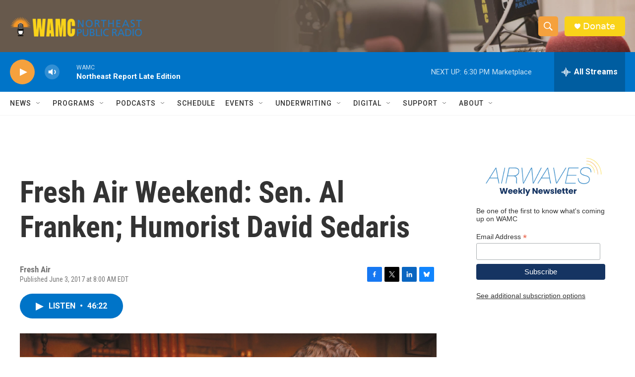

--- FILE ---
content_type: text/html; charset=utf-8
request_url: https://www.google.com/recaptcha/api2/aframe
body_size: 265
content:
<!DOCTYPE HTML><html><head><meta http-equiv="content-type" content="text/html; charset=UTF-8"></head><body><script nonce="nlpxne1uxeW6g2KIuEBbIg">/** Anti-fraud and anti-abuse applications only. See google.com/recaptcha */ try{var clients={'sodar':'https://pagead2.googlesyndication.com/pagead/sodar?'};window.addEventListener("message",function(a){try{if(a.source===window.parent){var b=JSON.parse(a.data);var c=clients[b['id']];if(c){var d=document.createElement('img');d.src=c+b['params']+'&rc='+(localStorage.getItem("rc::a")?sessionStorage.getItem("rc::b"):"");window.document.body.appendChild(d);sessionStorage.setItem("rc::e",parseInt(sessionStorage.getItem("rc::e")||0)+1);localStorage.setItem("rc::h",'1769123751914');}}}catch(b){}});window.parent.postMessage("_grecaptcha_ready", "*");}catch(b){}</script></body></html>